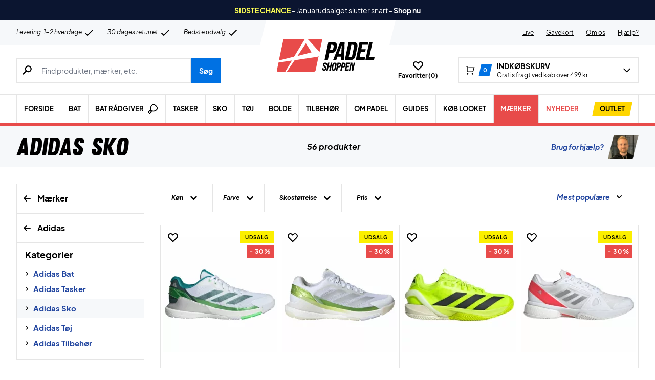

--- FILE ---
content_type: text/html; charset=UTF-8
request_url: https://www.padelshoppen.com/wp-admin/admin-ajax.php
body_size: -511
content:
{"wcStoreNonce":"0eab0b66fa"}

--- FILE ---
content_type: text/html; charset=UTF-8
request_url: https://www.padelshoppen.com/wp-admin/admin-ajax.php
body_size: -750
content:
{" Herre":32," Dame":20," Junior":4}

--- FILE ---
content_type: text/html; charset=UTF-8
request_url: https://www.padelshoppen.com/wp-admin/admin-ajax.php
body_size: -431
content:
{" Bl\u00e5":2," Gr\u00e5":7," Gr\u00f8n":3," Gul":1," Hvid":36," Lyser\u00f8d":1," Orange":3," R\u00f8d":1," S\u00f8lv":1," Sort":16}

--- FILE ---
content_type: text/html; charset=UTF-8
request_url: https://www.padelshoppen.com/wp-admin/admin-ajax.php
body_size: -690
content:
{" 33":2," 34":2," 35":2," 36":3," 36 2\/3":19," 37 1\/3":17," 38":17," 38 2\/3":17," 39 1\/3":7," 40":21," 40 2\/3":22," 41 1\/3":25," 42":17," 42 2\/3":22," 43 1\/3":11," 44":8," 44 2\/3":11," 45 1\/3":10," 46":10," 46 2\/3":12," 47 1\/3":15}